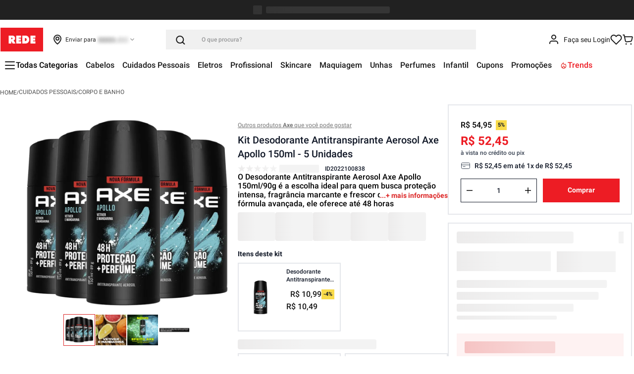

--- FILE ---
content_type: text/html; charset=utf-8
request_url: https://www.google.com/recaptcha/enterprise/anchor?ar=1&k=6LdV7CIpAAAAAPUrHXWlFArQ5hSiNQJk6Ja-vcYM&co=aHR0cHM6Ly93d3cubG9qYXNyZWRlLmNvbS5icjo0NDM.&hl=pt-BR&v=PoyoqOPhxBO7pBk68S4YbpHZ&size=invisible&anchor-ms=20000&execute-ms=30000&cb=4a4m8ln0wk09
body_size: 48791
content:
<!DOCTYPE HTML><html dir="ltr" lang="pt-BR"><head><meta http-equiv="Content-Type" content="text/html; charset=UTF-8">
<meta http-equiv="X-UA-Compatible" content="IE=edge">
<title>reCAPTCHA</title>
<style type="text/css">
/* cyrillic-ext */
@font-face {
  font-family: 'Roboto';
  font-style: normal;
  font-weight: 400;
  font-stretch: 100%;
  src: url(//fonts.gstatic.com/s/roboto/v48/KFO7CnqEu92Fr1ME7kSn66aGLdTylUAMa3GUBHMdazTgWw.woff2) format('woff2');
  unicode-range: U+0460-052F, U+1C80-1C8A, U+20B4, U+2DE0-2DFF, U+A640-A69F, U+FE2E-FE2F;
}
/* cyrillic */
@font-face {
  font-family: 'Roboto';
  font-style: normal;
  font-weight: 400;
  font-stretch: 100%;
  src: url(//fonts.gstatic.com/s/roboto/v48/KFO7CnqEu92Fr1ME7kSn66aGLdTylUAMa3iUBHMdazTgWw.woff2) format('woff2');
  unicode-range: U+0301, U+0400-045F, U+0490-0491, U+04B0-04B1, U+2116;
}
/* greek-ext */
@font-face {
  font-family: 'Roboto';
  font-style: normal;
  font-weight: 400;
  font-stretch: 100%;
  src: url(//fonts.gstatic.com/s/roboto/v48/KFO7CnqEu92Fr1ME7kSn66aGLdTylUAMa3CUBHMdazTgWw.woff2) format('woff2');
  unicode-range: U+1F00-1FFF;
}
/* greek */
@font-face {
  font-family: 'Roboto';
  font-style: normal;
  font-weight: 400;
  font-stretch: 100%;
  src: url(//fonts.gstatic.com/s/roboto/v48/KFO7CnqEu92Fr1ME7kSn66aGLdTylUAMa3-UBHMdazTgWw.woff2) format('woff2');
  unicode-range: U+0370-0377, U+037A-037F, U+0384-038A, U+038C, U+038E-03A1, U+03A3-03FF;
}
/* math */
@font-face {
  font-family: 'Roboto';
  font-style: normal;
  font-weight: 400;
  font-stretch: 100%;
  src: url(//fonts.gstatic.com/s/roboto/v48/KFO7CnqEu92Fr1ME7kSn66aGLdTylUAMawCUBHMdazTgWw.woff2) format('woff2');
  unicode-range: U+0302-0303, U+0305, U+0307-0308, U+0310, U+0312, U+0315, U+031A, U+0326-0327, U+032C, U+032F-0330, U+0332-0333, U+0338, U+033A, U+0346, U+034D, U+0391-03A1, U+03A3-03A9, U+03B1-03C9, U+03D1, U+03D5-03D6, U+03F0-03F1, U+03F4-03F5, U+2016-2017, U+2034-2038, U+203C, U+2040, U+2043, U+2047, U+2050, U+2057, U+205F, U+2070-2071, U+2074-208E, U+2090-209C, U+20D0-20DC, U+20E1, U+20E5-20EF, U+2100-2112, U+2114-2115, U+2117-2121, U+2123-214F, U+2190, U+2192, U+2194-21AE, U+21B0-21E5, U+21F1-21F2, U+21F4-2211, U+2213-2214, U+2216-22FF, U+2308-230B, U+2310, U+2319, U+231C-2321, U+2336-237A, U+237C, U+2395, U+239B-23B7, U+23D0, U+23DC-23E1, U+2474-2475, U+25AF, U+25B3, U+25B7, U+25BD, U+25C1, U+25CA, U+25CC, U+25FB, U+266D-266F, U+27C0-27FF, U+2900-2AFF, U+2B0E-2B11, U+2B30-2B4C, U+2BFE, U+3030, U+FF5B, U+FF5D, U+1D400-1D7FF, U+1EE00-1EEFF;
}
/* symbols */
@font-face {
  font-family: 'Roboto';
  font-style: normal;
  font-weight: 400;
  font-stretch: 100%;
  src: url(//fonts.gstatic.com/s/roboto/v48/KFO7CnqEu92Fr1ME7kSn66aGLdTylUAMaxKUBHMdazTgWw.woff2) format('woff2');
  unicode-range: U+0001-000C, U+000E-001F, U+007F-009F, U+20DD-20E0, U+20E2-20E4, U+2150-218F, U+2190, U+2192, U+2194-2199, U+21AF, U+21E6-21F0, U+21F3, U+2218-2219, U+2299, U+22C4-22C6, U+2300-243F, U+2440-244A, U+2460-24FF, U+25A0-27BF, U+2800-28FF, U+2921-2922, U+2981, U+29BF, U+29EB, U+2B00-2BFF, U+4DC0-4DFF, U+FFF9-FFFB, U+10140-1018E, U+10190-1019C, U+101A0, U+101D0-101FD, U+102E0-102FB, U+10E60-10E7E, U+1D2C0-1D2D3, U+1D2E0-1D37F, U+1F000-1F0FF, U+1F100-1F1AD, U+1F1E6-1F1FF, U+1F30D-1F30F, U+1F315, U+1F31C, U+1F31E, U+1F320-1F32C, U+1F336, U+1F378, U+1F37D, U+1F382, U+1F393-1F39F, U+1F3A7-1F3A8, U+1F3AC-1F3AF, U+1F3C2, U+1F3C4-1F3C6, U+1F3CA-1F3CE, U+1F3D4-1F3E0, U+1F3ED, U+1F3F1-1F3F3, U+1F3F5-1F3F7, U+1F408, U+1F415, U+1F41F, U+1F426, U+1F43F, U+1F441-1F442, U+1F444, U+1F446-1F449, U+1F44C-1F44E, U+1F453, U+1F46A, U+1F47D, U+1F4A3, U+1F4B0, U+1F4B3, U+1F4B9, U+1F4BB, U+1F4BF, U+1F4C8-1F4CB, U+1F4D6, U+1F4DA, U+1F4DF, U+1F4E3-1F4E6, U+1F4EA-1F4ED, U+1F4F7, U+1F4F9-1F4FB, U+1F4FD-1F4FE, U+1F503, U+1F507-1F50B, U+1F50D, U+1F512-1F513, U+1F53E-1F54A, U+1F54F-1F5FA, U+1F610, U+1F650-1F67F, U+1F687, U+1F68D, U+1F691, U+1F694, U+1F698, U+1F6AD, U+1F6B2, U+1F6B9-1F6BA, U+1F6BC, U+1F6C6-1F6CF, U+1F6D3-1F6D7, U+1F6E0-1F6EA, U+1F6F0-1F6F3, U+1F6F7-1F6FC, U+1F700-1F7FF, U+1F800-1F80B, U+1F810-1F847, U+1F850-1F859, U+1F860-1F887, U+1F890-1F8AD, U+1F8B0-1F8BB, U+1F8C0-1F8C1, U+1F900-1F90B, U+1F93B, U+1F946, U+1F984, U+1F996, U+1F9E9, U+1FA00-1FA6F, U+1FA70-1FA7C, U+1FA80-1FA89, U+1FA8F-1FAC6, U+1FACE-1FADC, U+1FADF-1FAE9, U+1FAF0-1FAF8, U+1FB00-1FBFF;
}
/* vietnamese */
@font-face {
  font-family: 'Roboto';
  font-style: normal;
  font-weight: 400;
  font-stretch: 100%;
  src: url(//fonts.gstatic.com/s/roboto/v48/KFO7CnqEu92Fr1ME7kSn66aGLdTylUAMa3OUBHMdazTgWw.woff2) format('woff2');
  unicode-range: U+0102-0103, U+0110-0111, U+0128-0129, U+0168-0169, U+01A0-01A1, U+01AF-01B0, U+0300-0301, U+0303-0304, U+0308-0309, U+0323, U+0329, U+1EA0-1EF9, U+20AB;
}
/* latin-ext */
@font-face {
  font-family: 'Roboto';
  font-style: normal;
  font-weight: 400;
  font-stretch: 100%;
  src: url(//fonts.gstatic.com/s/roboto/v48/KFO7CnqEu92Fr1ME7kSn66aGLdTylUAMa3KUBHMdazTgWw.woff2) format('woff2');
  unicode-range: U+0100-02BA, U+02BD-02C5, U+02C7-02CC, U+02CE-02D7, U+02DD-02FF, U+0304, U+0308, U+0329, U+1D00-1DBF, U+1E00-1E9F, U+1EF2-1EFF, U+2020, U+20A0-20AB, U+20AD-20C0, U+2113, U+2C60-2C7F, U+A720-A7FF;
}
/* latin */
@font-face {
  font-family: 'Roboto';
  font-style: normal;
  font-weight: 400;
  font-stretch: 100%;
  src: url(//fonts.gstatic.com/s/roboto/v48/KFO7CnqEu92Fr1ME7kSn66aGLdTylUAMa3yUBHMdazQ.woff2) format('woff2');
  unicode-range: U+0000-00FF, U+0131, U+0152-0153, U+02BB-02BC, U+02C6, U+02DA, U+02DC, U+0304, U+0308, U+0329, U+2000-206F, U+20AC, U+2122, U+2191, U+2193, U+2212, U+2215, U+FEFF, U+FFFD;
}
/* cyrillic-ext */
@font-face {
  font-family: 'Roboto';
  font-style: normal;
  font-weight: 500;
  font-stretch: 100%;
  src: url(//fonts.gstatic.com/s/roboto/v48/KFO7CnqEu92Fr1ME7kSn66aGLdTylUAMa3GUBHMdazTgWw.woff2) format('woff2');
  unicode-range: U+0460-052F, U+1C80-1C8A, U+20B4, U+2DE0-2DFF, U+A640-A69F, U+FE2E-FE2F;
}
/* cyrillic */
@font-face {
  font-family: 'Roboto';
  font-style: normal;
  font-weight: 500;
  font-stretch: 100%;
  src: url(//fonts.gstatic.com/s/roboto/v48/KFO7CnqEu92Fr1ME7kSn66aGLdTylUAMa3iUBHMdazTgWw.woff2) format('woff2');
  unicode-range: U+0301, U+0400-045F, U+0490-0491, U+04B0-04B1, U+2116;
}
/* greek-ext */
@font-face {
  font-family: 'Roboto';
  font-style: normal;
  font-weight: 500;
  font-stretch: 100%;
  src: url(//fonts.gstatic.com/s/roboto/v48/KFO7CnqEu92Fr1ME7kSn66aGLdTylUAMa3CUBHMdazTgWw.woff2) format('woff2');
  unicode-range: U+1F00-1FFF;
}
/* greek */
@font-face {
  font-family: 'Roboto';
  font-style: normal;
  font-weight: 500;
  font-stretch: 100%;
  src: url(//fonts.gstatic.com/s/roboto/v48/KFO7CnqEu92Fr1ME7kSn66aGLdTylUAMa3-UBHMdazTgWw.woff2) format('woff2');
  unicode-range: U+0370-0377, U+037A-037F, U+0384-038A, U+038C, U+038E-03A1, U+03A3-03FF;
}
/* math */
@font-face {
  font-family: 'Roboto';
  font-style: normal;
  font-weight: 500;
  font-stretch: 100%;
  src: url(//fonts.gstatic.com/s/roboto/v48/KFO7CnqEu92Fr1ME7kSn66aGLdTylUAMawCUBHMdazTgWw.woff2) format('woff2');
  unicode-range: U+0302-0303, U+0305, U+0307-0308, U+0310, U+0312, U+0315, U+031A, U+0326-0327, U+032C, U+032F-0330, U+0332-0333, U+0338, U+033A, U+0346, U+034D, U+0391-03A1, U+03A3-03A9, U+03B1-03C9, U+03D1, U+03D5-03D6, U+03F0-03F1, U+03F4-03F5, U+2016-2017, U+2034-2038, U+203C, U+2040, U+2043, U+2047, U+2050, U+2057, U+205F, U+2070-2071, U+2074-208E, U+2090-209C, U+20D0-20DC, U+20E1, U+20E5-20EF, U+2100-2112, U+2114-2115, U+2117-2121, U+2123-214F, U+2190, U+2192, U+2194-21AE, U+21B0-21E5, U+21F1-21F2, U+21F4-2211, U+2213-2214, U+2216-22FF, U+2308-230B, U+2310, U+2319, U+231C-2321, U+2336-237A, U+237C, U+2395, U+239B-23B7, U+23D0, U+23DC-23E1, U+2474-2475, U+25AF, U+25B3, U+25B7, U+25BD, U+25C1, U+25CA, U+25CC, U+25FB, U+266D-266F, U+27C0-27FF, U+2900-2AFF, U+2B0E-2B11, U+2B30-2B4C, U+2BFE, U+3030, U+FF5B, U+FF5D, U+1D400-1D7FF, U+1EE00-1EEFF;
}
/* symbols */
@font-face {
  font-family: 'Roboto';
  font-style: normal;
  font-weight: 500;
  font-stretch: 100%;
  src: url(//fonts.gstatic.com/s/roboto/v48/KFO7CnqEu92Fr1ME7kSn66aGLdTylUAMaxKUBHMdazTgWw.woff2) format('woff2');
  unicode-range: U+0001-000C, U+000E-001F, U+007F-009F, U+20DD-20E0, U+20E2-20E4, U+2150-218F, U+2190, U+2192, U+2194-2199, U+21AF, U+21E6-21F0, U+21F3, U+2218-2219, U+2299, U+22C4-22C6, U+2300-243F, U+2440-244A, U+2460-24FF, U+25A0-27BF, U+2800-28FF, U+2921-2922, U+2981, U+29BF, U+29EB, U+2B00-2BFF, U+4DC0-4DFF, U+FFF9-FFFB, U+10140-1018E, U+10190-1019C, U+101A0, U+101D0-101FD, U+102E0-102FB, U+10E60-10E7E, U+1D2C0-1D2D3, U+1D2E0-1D37F, U+1F000-1F0FF, U+1F100-1F1AD, U+1F1E6-1F1FF, U+1F30D-1F30F, U+1F315, U+1F31C, U+1F31E, U+1F320-1F32C, U+1F336, U+1F378, U+1F37D, U+1F382, U+1F393-1F39F, U+1F3A7-1F3A8, U+1F3AC-1F3AF, U+1F3C2, U+1F3C4-1F3C6, U+1F3CA-1F3CE, U+1F3D4-1F3E0, U+1F3ED, U+1F3F1-1F3F3, U+1F3F5-1F3F7, U+1F408, U+1F415, U+1F41F, U+1F426, U+1F43F, U+1F441-1F442, U+1F444, U+1F446-1F449, U+1F44C-1F44E, U+1F453, U+1F46A, U+1F47D, U+1F4A3, U+1F4B0, U+1F4B3, U+1F4B9, U+1F4BB, U+1F4BF, U+1F4C8-1F4CB, U+1F4D6, U+1F4DA, U+1F4DF, U+1F4E3-1F4E6, U+1F4EA-1F4ED, U+1F4F7, U+1F4F9-1F4FB, U+1F4FD-1F4FE, U+1F503, U+1F507-1F50B, U+1F50D, U+1F512-1F513, U+1F53E-1F54A, U+1F54F-1F5FA, U+1F610, U+1F650-1F67F, U+1F687, U+1F68D, U+1F691, U+1F694, U+1F698, U+1F6AD, U+1F6B2, U+1F6B9-1F6BA, U+1F6BC, U+1F6C6-1F6CF, U+1F6D3-1F6D7, U+1F6E0-1F6EA, U+1F6F0-1F6F3, U+1F6F7-1F6FC, U+1F700-1F7FF, U+1F800-1F80B, U+1F810-1F847, U+1F850-1F859, U+1F860-1F887, U+1F890-1F8AD, U+1F8B0-1F8BB, U+1F8C0-1F8C1, U+1F900-1F90B, U+1F93B, U+1F946, U+1F984, U+1F996, U+1F9E9, U+1FA00-1FA6F, U+1FA70-1FA7C, U+1FA80-1FA89, U+1FA8F-1FAC6, U+1FACE-1FADC, U+1FADF-1FAE9, U+1FAF0-1FAF8, U+1FB00-1FBFF;
}
/* vietnamese */
@font-face {
  font-family: 'Roboto';
  font-style: normal;
  font-weight: 500;
  font-stretch: 100%;
  src: url(//fonts.gstatic.com/s/roboto/v48/KFO7CnqEu92Fr1ME7kSn66aGLdTylUAMa3OUBHMdazTgWw.woff2) format('woff2');
  unicode-range: U+0102-0103, U+0110-0111, U+0128-0129, U+0168-0169, U+01A0-01A1, U+01AF-01B0, U+0300-0301, U+0303-0304, U+0308-0309, U+0323, U+0329, U+1EA0-1EF9, U+20AB;
}
/* latin-ext */
@font-face {
  font-family: 'Roboto';
  font-style: normal;
  font-weight: 500;
  font-stretch: 100%;
  src: url(//fonts.gstatic.com/s/roboto/v48/KFO7CnqEu92Fr1ME7kSn66aGLdTylUAMa3KUBHMdazTgWw.woff2) format('woff2');
  unicode-range: U+0100-02BA, U+02BD-02C5, U+02C7-02CC, U+02CE-02D7, U+02DD-02FF, U+0304, U+0308, U+0329, U+1D00-1DBF, U+1E00-1E9F, U+1EF2-1EFF, U+2020, U+20A0-20AB, U+20AD-20C0, U+2113, U+2C60-2C7F, U+A720-A7FF;
}
/* latin */
@font-face {
  font-family: 'Roboto';
  font-style: normal;
  font-weight: 500;
  font-stretch: 100%;
  src: url(//fonts.gstatic.com/s/roboto/v48/KFO7CnqEu92Fr1ME7kSn66aGLdTylUAMa3yUBHMdazQ.woff2) format('woff2');
  unicode-range: U+0000-00FF, U+0131, U+0152-0153, U+02BB-02BC, U+02C6, U+02DA, U+02DC, U+0304, U+0308, U+0329, U+2000-206F, U+20AC, U+2122, U+2191, U+2193, U+2212, U+2215, U+FEFF, U+FFFD;
}
/* cyrillic-ext */
@font-face {
  font-family: 'Roboto';
  font-style: normal;
  font-weight: 900;
  font-stretch: 100%;
  src: url(//fonts.gstatic.com/s/roboto/v48/KFO7CnqEu92Fr1ME7kSn66aGLdTylUAMa3GUBHMdazTgWw.woff2) format('woff2');
  unicode-range: U+0460-052F, U+1C80-1C8A, U+20B4, U+2DE0-2DFF, U+A640-A69F, U+FE2E-FE2F;
}
/* cyrillic */
@font-face {
  font-family: 'Roboto';
  font-style: normal;
  font-weight: 900;
  font-stretch: 100%;
  src: url(//fonts.gstatic.com/s/roboto/v48/KFO7CnqEu92Fr1ME7kSn66aGLdTylUAMa3iUBHMdazTgWw.woff2) format('woff2');
  unicode-range: U+0301, U+0400-045F, U+0490-0491, U+04B0-04B1, U+2116;
}
/* greek-ext */
@font-face {
  font-family: 'Roboto';
  font-style: normal;
  font-weight: 900;
  font-stretch: 100%;
  src: url(//fonts.gstatic.com/s/roboto/v48/KFO7CnqEu92Fr1ME7kSn66aGLdTylUAMa3CUBHMdazTgWw.woff2) format('woff2');
  unicode-range: U+1F00-1FFF;
}
/* greek */
@font-face {
  font-family: 'Roboto';
  font-style: normal;
  font-weight: 900;
  font-stretch: 100%;
  src: url(//fonts.gstatic.com/s/roboto/v48/KFO7CnqEu92Fr1ME7kSn66aGLdTylUAMa3-UBHMdazTgWw.woff2) format('woff2');
  unicode-range: U+0370-0377, U+037A-037F, U+0384-038A, U+038C, U+038E-03A1, U+03A3-03FF;
}
/* math */
@font-face {
  font-family: 'Roboto';
  font-style: normal;
  font-weight: 900;
  font-stretch: 100%;
  src: url(//fonts.gstatic.com/s/roboto/v48/KFO7CnqEu92Fr1ME7kSn66aGLdTylUAMawCUBHMdazTgWw.woff2) format('woff2');
  unicode-range: U+0302-0303, U+0305, U+0307-0308, U+0310, U+0312, U+0315, U+031A, U+0326-0327, U+032C, U+032F-0330, U+0332-0333, U+0338, U+033A, U+0346, U+034D, U+0391-03A1, U+03A3-03A9, U+03B1-03C9, U+03D1, U+03D5-03D6, U+03F0-03F1, U+03F4-03F5, U+2016-2017, U+2034-2038, U+203C, U+2040, U+2043, U+2047, U+2050, U+2057, U+205F, U+2070-2071, U+2074-208E, U+2090-209C, U+20D0-20DC, U+20E1, U+20E5-20EF, U+2100-2112, U+2114-2115, U+2117-2121, U+2123-214F, U+2190, U+2192, U+2194-21AE, U+21B0-21E5, U+21F1-21F2, U+21F4-2211, U+2213-2214, U+2216-22FF, U+2308-230B, U+2310, U+2319, U+231C-2321, U+2336-237A, U+237C, U+2395, U+239B-23B7, U+23D0, U+23DC-23E1, U+2474-2475, U+25AF, U+25B3, U+25B7, U+25BD, U+25C1, U+25CA, U+25CC, U+25FB, U+266D-266F, U+27C0-27FF, U+2900-2AFF, U+2B0E-2B11, U+2B30-2B4C, U+2BFE, U+3030, U+FF5B, U+FF5D, U+1D400-1D7FF, U+1EE00-1EEFF;
}
/* symbols */
@font-face {
  font-family: 'Roboto';
  font-style: normal;
  font-weight: 900;
  font-stretch: 100%;
  src: url(//fonts.gstatic.com/s/roboto/v48/KFO7CnqEu92Fr1ME7kSn66aGLdTylUAMaxKUBHMdazTgWw.woff2) format('woff2');
  unicode-range: U+0001-000C, U+000E-001F, U+007F-009F, U+20DD-20E0, U+20E2-20E4, U+2150-218F, U+2190, U+2192, U+2194-2199, U+21AF, U+21E6-21F0, U+21F3, U+2218-2219, U+2299, U+22C4-22C6, U+2300-243F, U+2440-244A, U+2460-24FF, U+25A0-27BF, U+2800-28FF, U+2921-2922, U+2981, U+29BF, U+29EB, U+2B00-2BFF, U+4DC0-4DFF, U+FFF9-FFFB, U+10140-1018E, U+10190-1019C, U+101A0, U+101D0-101FD, U+102E0-102FB, U+10E60-10E7E, U+1D2C0-1D2D3, U+1D2E0-1D37F, U+1F000-1F0FF, U+1F100-1F1AD, U+1F1E6-1F1FF, U+1F30D-1F30F, U+1F315, U+1F31C, U+1F31E, U+1F320-1F32C, U+1F336, U+1F378, U+1F37D, U+1F382, U+1F393-1F39F, U+1F3A7-1F3A8, U+1F3AC-1F3AF, U+1F3C2, U+1F3C4-1F3C6, U+1F3CA-1F3CE, U+1F3D4-1F3E0, U+1F3ED, U+1F3F1-1F3F3, U+1F3F5-1F3F7, U+1F408, U+1F415, U+1F41F, U+1F426, U+1F43F, U+1F441-1F442, U+1F444, U+1F446-1F449, U+1F44C-1F44E, U+1F453, U+1F46A, U+1F47D, U+1F4A3, U+1F4B0, U+1F4B3, U+1F4B9, U+1F4BB, U+1F4BF, U+1F4C8-1F4CB, U+1F4D6, U+1F4DA, U+1F4DF, U+1F4E3-1F4E6, U+1F4EA-1F4ED, U+1F4F7, U+1F4F9-1F4FB, U+1F4FD-1F4FE, U+1F503, U+1F507-1F50B, U+1F50D, U+1F512-1F513, U+1F53E-1F54A, U+1F54F-1F5FA, U+1F610, U+1F650-1F67F, U+1F687, U+1F68D, U+1F691, U+1F694, U+1F698, U+1F6AD, U+1F6B2, U+1F6B9-1F6BA, U+1F6BC, U+1F6C6-1F6CF, U+1F6D3-1F6D7, U+1F6E0-1F6EA, U+1F6F0-1F6F3, U+1F6F7-1F6FC, U+1F700-1F7FF, U+1F800-1F80B, U+1F810-1F847, U+1F850-1F859, U+1F860-1F887, U+1F890-1F8AD, U+1F8B0-1F8BB, U+1F8C0-1F8C1, U+1F900-1F90B, U+1F93B, U+1F946, U+1F984, U+1F996, U+1F9E9, U+1FA00-1FA6F, U+1FA70-1FA7C, U+1FA80-1FA89, U+1FA8F-1FAC6, U+1FACE-1FADC, U+1FADF-1FAE9, U+1FAF0-1FAF8, U+1FB00-1FBFF;
}
/* vietnamese */
@font-face {
  font-family: 'Roboto';
  font-style: normal;
  font-weight: 900;
  font-stretch: 100%;
  src: url(//fonts.gstatic.com/s/roboto/v48/KFO7CnqEu92Fr1ME7kSn66aGLdTylUAMa3OUBHMdazTgWw.woff2) format('woff2');
  unicode-range: U+0102-0103, U+0110-0111, U+0128-0129, U+0168-0169, U+01A0-01A1, U+01AF-01B0, U+0300-0301, U+0303-0304, U+0308-0309, U+0323, U+0329, U+1EA0-1EF9, U+20AB;
}
/* latin-ext */
@font-face {
  font-family: 'Roboto';
  font-style: normal;
  font-weight: 900;
  font-stretch: 100%;
  src: url(//fonts.gstatic.com/s/roboto/v48/KFO7CnqEu92Fr1ME7kSn66aGLdTylUAMa3KUBHMdazTgWw.woff2) format('woff2');
  unicode-range: U+0100-02BA, U+02BD-02C5, U+02C7-02CC, U+02CE-02D7, U+02DD-02FF, U+0304, U+0308, U+0329, U+1D00-1DBF, U+1E00-1E9F, U+1EF2-1EFF, U+2020, U+20A0-20AB, U+20AD-20C0, U+2113, U+2C60-2C7F, U+A720-A7FF;
}
/* latin */
@font-face {
  font-family: 'Roboto';
  font-style: normal;
  font-weight: 900;
  font-stretch: 100%;
  src: url(//fonts.gstatic.com/s/roboto/v48/KFO7CnqEu92Fr1ME7kSn66aGLdTylUAMa3yUBHMdazQ.woff2) format('woff2');
  unicode-range: U+0000-00FF, U+0131, U+0152-0153, U+02BB-02BC, U+02C6, U+02DA, U+02DC, U+0304, U+0308, U+0329, U+2000-206F, U+20AC, U+2122, U+2191, U+2193, U+2212, U+2215, U+FEFF, U+FFFD;
}

</style>
<link rel="stylesheet" type="text/css" href="https://www.gstatic.com/recaptcha/releases/PoyoqOPhxBO7pBk68S4YbpHZ/styles__ltr.css">
<script nonce="2BfxG_LgYhIfHdPepDQ4-A" type="text/javascript">window['__recaptcha_api'] = 'https://www.google.com/recaptcha/enterprise/';</script>
<script type="text/javascript" src="https://www.gstatic.com/recaptcha/releases/PoyoqOPhxBO7pBk68S4YbpHZ/recaptcha__pt_br.js" nonce="2BfxG_LgYhIfHdPepDQ4-A">
      
    </script></head>
<body><div id="rc-anchor-alert" class="rc-anchor-alert"></div>
<input type="hidden" id="recaptcha-token" value="[base64]">
<script type="text/javascript" nonce="2BfxG_LgYhIfHdPepDQ4-A">
      recaptcha.anchor.Main.init("[\x22ainput\x22,[\x22bgdata\x22,\x22\x22,\[base64]/[base64]/[base64]/[base64]/[base64]/UltsKytdPUU6KEU8MjA0OD9SW2wrK109RT4+NnwxOTI6KChFJjY0NTEyKT09NTUyOTYmJk0rMTxjLmxlbmd0aCYmKGMuY2hhckNvZGVBdChNKzEpJjY0NTEyKT09NTYzMjA/[base64]/[base64]/[base64]/[base64]/[base64]/[base64]/[base64]\x22,\[base64]\\u003d\x22,\x22w4hYwpIiw6ErwrDDiBHDjCfDjMOOwozCpWovwq7DuMOwM0R/woXDgmTClyfDoE/[base64]/DqyDCmivDs1BCYmhyAMK4fTvCswLDi0LDh8OVCMOdMMO9wokCS17Dh8OQw5jDqcKNP8KrwrZkw5jDg0jCgihCOEp+wqjDosO+w7PCmsKLwooCw4dgKsKHBlfCjsK0w7o6wpPCu3bCiX88w5PDkkV/ZsKww77ClV9DwrorIMKjw69XPCN4eAdORMKAfXEXbMOpwpAHXmttw4pUwrLDsMKGRsOqw4DDoTPDhsKVI8KzwrEbYsK3w55LwqY1ZcOJW8OjUW/CrXjDilXCr8KFeMOcwoBYZMK6w4skU8OvJcO5XSrDmMO4HzDCvhXDscKRZTjChi9PwrsawoLCu8OoJQzDt8K4w5tww5vCpW3DsAHCkcK6KzA9TcK3ZMKgwrPDqMK3ZsO0ejxDHCsuwqzCsWLCu8O1wqnCu8OZfcK7By/ChQd3wpzCkcOfwqfDjMKEBTrCpWMpwp7CicKjw7l4QS/CgCISw7xmwrXDuhx7MMOoQA3Du8KmwqxjeylgdcKdwqMLw4/[base64]/[base64]/Ax7DlMO5w5zDmjrDicOsDU7DqcKMwoREw5s4WRdqSyfDlsO9PcONd1R4OMORw6NlwrTDvgDDr1cnwqDDqMOzH8KRCGfDuBlEw71qwoTDqsK3fm/[base64]/Ch0d9Uk7DkMOpwoDCiMOWIcKvw5wVwr3DgRgHw5HCoEkEfcKqw4PCiMK7AcKswqoGwrTDpsOJfsK3wpjCjh/DgMOZFWlDEQhpw5zCky3Cg8KGwohAw7XDm8KKwpXCgcKaw7M1OiI2wrgZwrx+HFksScKaFGDCqyFhBcO2wo4vw4Ztwp3CtyrCuMKXP1/DucKVwpliw58BOMOawozCk19xK8K8wqJ1XHvCjlJtwp3Dpw3DpcKtPMKkFMKvGMOYwrUUwrnCmcK2DsOcwq3CvsOQclkSwporwonDu8KCFsONwqQ6woLDucKvw6YAW0LDj8KoZcOzScODdm4Aw55TJCowwrPDl8K5wqBaR8K7IMOHDcKzwqLDl3nClnhfwoTDr8OUw7/DkiLCpkcgw4okbDfCqiFaF8OFw4pww53DhcKcSgYfQsOkC8OuwpjDsMK6w5HCs8OUDyfChMOyRcKUw4jDnT3Cv8KzI29Jwp08wpTDpsK+w48cFcKUR33DlcKnw6jChlzDpMOqV8OLwqJxLBggLV1zExJSwr/DmsKQclBkw5XCkTREwrRQU8K1w4bCscKTw5DCi0YDIyMPb21OGHZdw6PDkjhUPsKKw587w4XDpRV1ZsOVCMKTA8Kawq/DksOaWm9SSz/DnEEBJcOVQV/CjyUFwpjDi8OZRsKWw7DDtGHChMKpw7RuwrBaFsKKwqXDv8KYwrNKw7zDrsKXwqTDnRTCmQ7Ctm7CmsONw5fDjDrCuMO3wp7Dm8KSD2wjw4d2w5ZAacOzSQLDp8KxUhPDhMORL1bCvRDDjsKhJsOPQmIlwr/CmGYYw5ouwrE6wovCnhHDtsKbPMKaw60TYD0XBsOvS8KHMULCklJxw7wybHNFw6LCl8KvRGbCjEPClcK8PWLDlMO9TBVUIMKww7zCqgFww5zDq8Kuw4bCm3ElecO5SSsxSiE8w7oCTVZxS8KEw7lkBWZuA0HDs8Kzw5HCrMKCw51WVjoAwpTCvArClj/Dh8O9wp8VPcOTJFxGw61QGsKNwq4dNMOLw7sbwp7Dsn/[base64]/[base64]/CkMObWcKTZCsWwrwNKsOPwqluDMO/[base64]/DlnQCfkLDlMK1w40rIsOXwqEPw79PwrBqw47DjcOResKEwr07wrkyQ8OrJsKaw5LDocKoF1FUw5DCj1gAamtdR8KtKh1ewqbDvnLChgRHbMKxYsO7QgjCj23Dt8OAw5XCjsOLwronLn/[base64]/DmwBMwrwAcsKKZ8OTNMK8wpoUCVRsw73Dl8KsCMKCw77Cs8O/RkgUR8Klw6PDocKzw5bCgcKAMxzCisObw5/CllTDnQPCkQgHczvDm8KKwqA7AsO/w5J+PcKJasOtw7R9YF7CnyjCn2vDj2rDucOwKSvDvCgBw7DDtDTCk8ObIVJFwobCvMOCwr8vwrBtGXx6cgRUA8KQw6Fww4EYw6zCoyRqw64Bw4RmwoQgwqHCocKXNsOrGVltAMKpwrhRHcOHw6rDgMKFw5pSGcOLw7dvDWVZUsO4ZUnCt8OtwrVqw4Z/w5PDoMOnXMK2blrDvsK9wrciL8OhfSQfOsKDRhMiF2VrSsKRTULCvg3Dmhx9Ck3CjXcxwrMmwpUjw4zCksKWwq7Cu8O4PsKwNnPDn0jDtFkENMKcTsKLdjVUw47DrzVEW8Kyw5VBwpASwo9Pwp4Ww7/[base64]/DkMKtFg/Dhltkwr7DucK2wrBQHUjDrsKMasKRLMOwwo85GjfCncKbMwfCu8KpWE57UsOiwoXCshTClcK9w6LCmibDkz8Bw5HDvcK5T8KUw7TCv8Kgw7HCoB/[base64]/[base64]/Dh8KYeMOOw5/Cp28KGMKUw59PbsOAQh9ZQcOmw6Q2w6FCw7PDrCYMwrrDhytOT3l4HMOwMXUHGlfCoFpOCUxZGCdNbGDDtW/Dt1DCqBjCjMKSDQbDhhvDpV5Bw6/Du1oVwpk/wp/[base64]/DssKjwp5ow7ZZwp8vw5hWVcKEAH/CjMOtOFYTNMKTw5B0WU4Gw58mwobDr09jKMKOwpYkw4l6bcOOXsOUwr/Dt8KSXVTCnwzCnnbDm8OLMcKIwq8ZHAbCgB/CvsO/wobCrMKow7bCrS3CqMOUwrvDpcO1woTCjcO1EcKxdhUdGj3Ds8OTw6TDkBpEQjgBK8OCeEc9wrnCgSLChcOPwobDs8O+w7/[base64]/JcKsScKtwo7DgsOOwrJmSxkDcG5DMMKUw5zDkcK1wpbCvMOXwogdwr9MDzFeURXDjy8iw49xFcKywoPDmjLDo8OAA0LCi8KIw6zCn8OVJ8OCwrvDtsOuw7DCmU3Chn8qwqvDjcOOwqEhw51rw4TCvcK/wqcJX8Kjb8OuX8Kaw5jDhX8jGUgBw7jDvwUUwrHDr8Orw45gb8Oew40DwpLCl8K6wqYRw70/Pl9VFsOVwrRZwoM+H0zDtcKoDyESw40qIE7CjsOnw5JMf8KawrXDl2o7wphVw6jClW7Do298wp/DmBwuM0FuHCxYXMKMwoxWwoI0bcORwpMiwqdkbAHDmMKIw4RfwphUAMOow4/[base64]/[base64]/w70vw4jDgMKIwqXCoMO/BwvCucOxRhQaw61WwpNqwoxYw6AAOm54wpXDjMOXw7jCmMKfwpdod0t8wqtSfUzCtcOFwq/CqsKKwrEGw5I1X1ZXKHdwZER6w4NOwrXClMKdwo7CrVbDlMKyw4HDlHV8w5Zjw6x2w7XDvCDDncKsw4rCnMOgw77CkRwnUcKGbMKcw6d7UsKVwpzDk8OpFsOgZsKdwonDh1d3w6hPw6fDhcOcdcOvJz/DnsOcwqBLw7/DsMKjw4fDtFQxw5/[base64]/[base64]/ChihwBSrDvyrCvMOAw5/DkAnChhHCqMKAahbDrj3Dk3vDnQDDih3DqcOCwoZFNcKFbC7CtktSXybCr8KKwpI3w60hPsOTwodBwoLCpcO/w40qw6rDgcKBw67DqEfDkw0cwp3DoivCrysPUB5PXWsjwr1MQcK+wpFfw7lnwrLDhCXDj2tqLCc9w5HCocOzAwgnwojDmcKww5vCucOqOS/DscKzTU7CrhjDt3TDlcOIw73CkQdUwrhgd0h2RMKfOUTCkEMiVDfDssKawrDCjcKeUxrCj8OBw6glesOGw7jDlsK+w7zCtsK0dMOfwpF/w4UowpDDj8KGwr3DvMKXwovDm8Kgwo7Cm09oX0HCrcO8f8K8B2xZwo9wwp3Dh8KRw4rDqzTCksKRwqnCggFQCWAUDnzColTChMO2w4l4wpYxV8KWw4/Cv8O8w4Nmw5l5w5kGwoJSwrgiJcKvBMK5I8O3UMKAw7coCcOucsO5wrrDkwbCpMOUNVzChMOCw7hlwo1GdWkJDiLDvG8QwpjDo8O0JkU3w5LDgw/DrABOLsKtaxxXRAJDF8KyaxQ5esOec8OWUn/CnMOjaXnCi8OswpRZJk3CscKtw6vDlF/CtD7DiUxKwqTCkcKyJsKZQsKmWh7DmcORSMKUw77CkAnCjwlowoTDtMKqw73Ck0rDhyfCgcONDcOGGkhONMKfw5TCgsOEwrk5w5vCpcOxJcO3w7wqw59EVyzDm8Kyw6A/Sh1IwpxDaDXCuybChDHCmxIKw6kTUsOywrzDvA5twoRqNyLCsS7CgsKtM0Nnw5gnTMK2wqUWUMKGw4A+Mn/CnkzDqj9XwpfDvsO7w5p9w5wuMj/Dj8KAw73CtxVrwpLCgAPCgsO1e3UBw79pDsKTw41zPMKWN8KaWMKnw6vDoMKMwps1E8K4w54OECXCtScwNGrDjBREZcKdPMK2IAkTw7FXw5rDjMOfHcOUw5XDk8OIUMOCcMOpBMKCwoTDjmLDjB4GADMawpvChcKTL8K4w5/Cq8KFKGMAS0FNNMOgEE3DiMOpd3nClVJ0B8KKwpTCu8OTw6ALJsKtHcOEw5YLw6IdOHfCtMOrwo3ChMKcYm0zw6w0woPCgsK0a8O5HsOFP8OYDMK/DyUGwpVjS3MPCTbCnFxQw7rDkg1gwolWEx5UYsOTB8KMw6EwBsKqL0Ezwqx0XsOqw5oyYsOAw790w6sALhvDr8Omw5x7OsK6w7NpHcOzRX/Cs1HCvWHCsF7CmzHCv3t9VMOTfcOjw4ElNxR6MMK8wrHCkRgUU8O3w4NCG8KRFcODwo9pwpN9wrdCw6XCtUvCjcORTcKgMsOGMw/DtcOywrp9U3DDky1Uw68awpHDp3UzwrE/TXYdXmnCuHMwBcKXOcKew7d0UsOGw5LCnsODwowQFw7CqMK+w7/Dv8KXAMKNKw5QME4GwoQXw7drw4t6wqjChjXCvMKVw5UCwp56JMKXHV7Cuw1Yw63CmsO7wp3Cl3HCgngQVsKRXcKfKMONT8KfJ23CgxIPGy0tdUrDuzl7wrTCv8OEQsKBw7QieMOkGMKiScK/[base64]/DmUvCryhRwqzCjhZDw7IKESI3NxjCi8Kbw6jDssKSwqcxQSfCkw0NwpErUMOWdMOgwojDjQEpdSnCsHvDtXMfw6Qzw6bDrjZ5bztANMKTw7Fzw499wrQ3w7vDpCXChgjCh8OJwozDtwt9MsKSwojDsT8IRMOew6rDncK/w47DqkXCm0NRVsO/KcKyO8KKw4DDqcKpJzxcwrLCp8Oafn4NN8KcJivCumEJwptFcl9wRsOSRF7DkW3CvcOwFMO1URHChn4AbsKuXsKow4vCqnprJMOuwqrCqsK8wqXDlwhBw7FuLMKLw4g7MzrDjUxzMVRpw7gIwoQ3b8O5NBl8MMKWc2LCkk5gTsKFw44Aw4nDrMOLUsKLw4bDpsKQwok/BRnCtsKywoTChF/[base64]/[base64]/[base64]/[base64]/TsKcw7V7eXRHJHxEfsOWcUDCuMOpe8OXw6HDpcOxKsOUw6I7wr7CgMKfw5Axw5cwYsO2Dis/w4loRMOlw45wwoUNwpjDoMKDwpvCuAjCg8KEZcK+PDNVTlgjZsKWb8Obw7hhw5TDmcKkwrbClMKaw7bCpChndgZhPycbJCZjw4vDksKeMcOpCDbCkzrClcOqwp/[base64]/CvDjCicK2w6jDtcKGJ8Odw4fDoMKFTwIHLMKzw4DDiRl8w6nCvW7DrMKiDwTDqkhFXUoew77CnwnCpcKCwpjDqUBwwq4kw5RVwogyah7DkSrDhcOWw6fDiMKhZsKKRHl6ThHDisKrMzzDjXBUwqLCgHBkw5YWBXh/Rid4wq3CosOOD1Umw5PCrlNEw5wvwrvCkcO7XQDDl8K8wr/ChmjDtTFfw47CnsKzUMKcwovCvcOzw4xSwrB7BcOiWsKrE8OFw5jCn8KAw5nDpWLCqyzDmMKqSsKcw5LCqMKBXMOMw7w5eBDCsjnDoEN0wpnCuRN8wrvCrsOjMsOLKMOVOXrCkUzCssK+McOVwocsw5/CocKQw5XDo1EyR8OpDk3DnG3Ct0DCrFLDiEk5wrcxE8Kfw5LDp8KKw7lAOW3DoA1FNFjDu8OWfsKcJhRww5YGc8OXbcOlwrjCu8ObLA/DpcKPwofDrypLwqXCg8OAT8OJUMKYRhzCh8Ozb8OFUSErw549wpDCvcOAOsOgGMOBworCoCbCpnQEw73DlBvDtSM4wovCpwAVwqJURlAGw7kBw7wNMU/[base64]/woDCj1XCvsOHDxHCssK6wo09UUTDjlrCsg/CpyDDuih3w5zDvUUGZiE+FcKTVAE3YQrCqMOUX1QAYMO7NsOqwrtfw7dMWMKNf3AtwpnDrcKvMDPDg8KaMsK2w5pSwr40RyNBwpPCgjjDpQdEw5lfw6QXd8O1wr9obS/CkMK1SX4Vw57DncKrw53Cl8OuwoDCsHPDtQjCsn/DhXHDkMKaR2/CsXUMLsKJw7JMwqzCr3nDncOUOFjDvRzCusOcHsKuIcKrwr/Ci0N6w6UlwrMVCMKuw4t4wrDDoE7Du8K0H3fCiyspI8O+MGHDniwfFmVlVMK1wr3CjsOpw5hyAn/ChcOsYyRMw5syOHbDpi3CoMK/Q8KTQsOKXsKew43CiBbDmXrCscKCw4dNw49mHMKbwqTCpCPDp1HDnl3DghLDkjrClRnDuB0CBVLDiiYZSQtdKMKnezvDg8OnwoTDosKew4NVw5o1w6jDkEzChkBua8KRHUgZXDrCpcOyIybDpMOvwpPDrG55Ih/[base64]/DiVUBw6zDhgRRw6DDiGQDNcKtKE8tPcKzcMKmPw/DrsK/[base64]/DlsKFZcOHwqgOGXHDjcKjX1zCl8KPKXxpUsOoFcK+GsKawpHCiMKew5BXUMOMHsOWw6QTLhzDhcKNLEfCjwNZwpsVw61FS1LCqmtHwrZSRybCsRzCo8ONw7UZw6VmDMK/CcKOWsOuacOXw5/DpcO5w7nCgmkCw4cMA3FfTy4yCcONQcKqCcKxe8OOYioOwrYSwrHCusKfEcOBQcOJwoNoNcOkwpJ6w6LCusOGwoJUw59Cw7fDnkZjYQ/ClMOMYcOtw6LDpcKOE8K7PMOlfkbDo8Kbw7PClBtUwpLDscO3E8O9w44qDsKkwozCsiIeLUYlwq8mRW/Dmk5Aw43CgMK6wq4OwoTDicKTwoTCt8KHFH3Ci3LCuB7Dh8Khw5h/acKffcKqwqh/YgnChXbCrE02wqZ7PDbCh8KBw6rDnjgWK2dowpFDwq1YwoZ7NC7Dp13DukJvwrt7w78pw7B/w4rDrHbDn8KswqTDjMKrcRw3w5DDhT7Cq8KPwqXCqg7Cr1N3e01mw4rDnlXDnD9QEcOSfMOQw6stBMOQw4nCqsKrE8OFMQtfDBokYMKfcsKLwoF3MHvCn8Ofwo8VWAkqw4AMUS7CqEPDiWl/w6nDuMKFHgnDkDszc8K2PMOdw7PDqggfw69Pw4TCqzV7D8OzwqnCg8KIwrTDuMK9w6xMPMK8w5hGwrvDjzJAdXsRFMKwwp/[base64]/CjcOawpHDpsOEw6zCkcKtPMOEwpfCsAvCmcKjwpMif8KuGnN1wpvCmsOowojCvQPDhEAJw53Cp2IXw5MZw7zCo8ODaAnCoMKbwoFnwpHDmEM/[base64]/DoMKjw63CkhzClyd/[base64]/[base64]/[base64]/[base64]/DicKSw40kwpVXEMOweRbDumTCtsO2w65LZ3/DjcOcwpg+bMODwqfDgMKjcsOhwpjChEwVwpTDlEtffsO1wrHCt8KNPsKZCsO3w5Aka8KGw45VIsOjwqHClh7CnMKOd2vCk8OqVsKhFcKEw4jDpMO/MRLDj8O5w4PCmsOiLMOhwonDhcOawop/w4k6UCUww5kfFmIaRGXDqmXDmcOQM8Kyf8Oww7k+KMOEFsK+w6oJwpvCksKUw6rDvw7CtMOufMKBPyhqe0LDt8OKFMKXwr/DscKtwphWw4bDghESKmfCtwsCZ3QAYVc1wrQTDsOiwrFKUQLCqDHDi8Ofw4JLw6NEAMKlDUjDhSkkX8KwXiEFw4/[base64]/[base64]/[base64]/DrFPDkQnCosKnBElFwrUqw73Cmz3CusORw4wRw41EM8OBwozDnMKCworClzIxwo3DksOIOjsxw5/CmCdUV2pww7nCkVM3F2nClxXCh03CmcO+woPCknLDs1PCgcKHKHVqwqLDk8K9wqDDsMO0CMKxwoE5GyfDtDJvwoDCtXN0VcKQRsKkWBvCnsOJJ8O6YcOQwqtqw63ClQ/ChMKMUcKgQ8Olw7wqMcOtw7F4wpzDncOqbnYAX8Oww4tvcMKNbkTDhcOLwrMXTcOXw4nCjjDCtwV4wpVzwqh0dcKhL8K5M1bChlZMJ8O/[base64]/[base64]/[base64]/Dh8OcZkfDqwUVwqVBwrHCnMOPwrl0bUHDt8ObCyF0IV5Qw4HDtG9ew4vCpsKxVMOdN1N/[base64]/dcK7w6Yjw7XCuMOAw71pHsKWAcO5YsO6w7JZw6x0w7sfw6zChQkow7bCh8Khwq9fbcKwLSTCj8K8WyLDiHTDvsOiw5rDghE0wqzCtcKASsOWTsOgwokga3Nlw6vDssO7wpYbSRLDjsKRwrHCu30tw5TCs8OhcHzDisOdFR7CqcOKcBbCmVMBwpbCmj/[base64]/CksK1w4VJdsOhwqfCpjzDmwDDi1R8dj3CgVYQSwAnwrlNU8OgSSAcdgTDlsOZw5pFw6ZUw5DDuAbDjn/DrsKSwpLCiMKawrMDD8O0V8OTK215FcKYw4bCtSJoNFTDiMKkQl/Cr8OSw7Uvw53CsxbCjWnCmW3Cm0/[base64]/DssKZwrXDk8KTLyDDkB5ywrFrYcKSwr3Cj39nwrp8BcK/NV1/[base64]/Ci1DCqzZ9HWvCtcOCw7zCmDbCoTtKXcKlw4RhJMKDwoIuw7bCtsOlGw11wqHCq3/[base64]/ClcK4w749woXDusKCwpDDkH/CsMOFw7HDiQfCi8K2w67CoMOFHF/DtMKEFsOKwpYhRsK0J8KfNsKJe2gqwrZte8OdAF3DnmjDmWbCvcOGeTXCqEDCr8Ojw4nDhRjDnsOrwr9NLHAFw7V/w4Eaw5PDh8K5ScOkGMKPeU7CrsKKUsKFVhN6w5bDtcO5woTCvcKfw6/Du8O2w59qwqvDtsOTVsK8acOSw7Acw7AHwooJU1vDmsKaMMO1w6w9w4tXwrIlAypEw7dkw6NnEMKLIWZLwrPDucObwq7DvMKdTwfDoBPDhgrDsXvCu8KlFsOeEw/[base64]/wrjCgQ7Cuy5/JnksbwMkMMKMwog3Yw/DrMOywokLw507WsOMWsK0CC8UCsOMw50BwopYwoDDvsO2asKQS2TDgcOBdsKawrfClGdnw5TDqWTCnxvCh8K+w43DicOFwowDw4wgVgc/wqh8cS90w6TDm8OUOsOIw43CncKjwpwRMsKPTQVew6xsOsKRw51jwpZQQsOnw4oEw71awrTCvcOkWBjDvirDhsO2w5LCii5VFMKMwqzDggoPS3DDlW5Ow7ZnBcKsw4UXVzzDi8KgWk8/wphQNMOgw57ClsOKB8K4a8Ozw5jCocKbFyttwrhBU8K+UcKDw7fDr2vDqsOVw5zCnVQKLsOTezjCvDoEwqJHd3MOwqrCq0tbwqvCv8Okw70qX8Knw7zDoMK4GcKWwoXDlMOYwpTDmTXCsncUR0/DtcKBBV1rwqXDhMKTwr9rw43DuMO3wpLCp2ZPYmU/woEYwpjDmUMXw6gmw5Umw7vDjcO+esKCL8OFwqzCmcOFwpnCp3c/w4XCrMOscTouD8OVKDzDsxTCoQbChsORcsK5w6XCnsO0cVnDucK8w4l9fMKMw5XDvgfCssKMPSvDnmHCl1zDrzDDoMKdw4V+w6rDvzLClQVBwqwGw7xWb8Kte8Oaw75ewo1cwojCn3HDnW8tw6XDmTvCvg/DiDkowo3DqsO8w54ITQ/DmS3CpcOdw7AjwozDtMKUwo/ChhrChMOKwqXDnMOew5YRWAbCtizDvl8mTWfDum40w6Amw6DCrEfCuhjCmMKxwojCrAIrwovCscKpwo0aRcO1wrgUMk/CgEIuXsOOw5EIw7/Cj8OgwqTDvMOzECjDmcK7wqDCpgnDlsKyOcKEw6bCpMKrwrXCkj1FEMK/aE5Uw6F7wrFvw5Mbw7RBwqrDr0AVK8Ojwq9xw5BPK3MtwpLDphHCvMKJwpvCkQXDvcObw47DoMOQdlJDDktRbnIANMORw5DDlMKowq1xLUEGCsKAwoQ/aHjDiGxuSWzDqyFvEVcLwonDp8KcCDN0w4h3w5thwqDDl1rDtMOoGnnDhcONwqZgwpU4wqUIw4nCqSZuE8KMYcK/wplbw6w1GsOCbis1O3zCly/[base64]/Dr8KEwq/[base64]/CmTtQWkvDjDDDrcKDwp/DnjARwqZSw4MZwpMTScOXbMOfBX3Dg8K2w6xDAj5fRsOuECFla8OPwodnR8OMJcKLWcKmXDvDrFh0L8Kfw6FswrnDtMKZw7bChsOJEwkSwoR/JsOXwrHDvcKxFcKkD8OVw55bw6kWwrPDogDCv8OpGGoHMlfDun7CtEw7dWJTQHjDqj7DsU/Dj8O5ZhMjUsK0wqrDg3/ChgPDmsK8wpvCkcOmwqJkw79pXF/DmkHCuxXCogPDhVjDmMOUGsKNCsK3w4TDijo9anPDusONwpx8wrgGcyrDrBQFARkRw6RgGEMfw7cmw67DrMO0wopQQMKBwrgHL2NfZHbDhMKDK8ODd8K+bH5Zwr9oNsKoQ2tlwogQw645w4XDocKewrc/byfDisKew5LDiyEBC09yU8KIMEnDtcKdw5BBcsOQcEIZDsKnUcOAwoE0HWI0CcOZQG3DtBvCocKcw4/CtcOSZsOFwrIQw7vCvsK7FD7CrcKKSMOlDgZQCsOMCG3DsB4Ow4/CvjfDmG/CpgbDuzbDrXgtwoDDoAjDusO0NRszE8KNwoRrw6QiwoXDpEckw7lDBcK8HxjCmMKNOcOdbmDCjxfDiQsePxEQDsOgLsOCw4oww5lYP8OLwrLDj3EvKE7Dp8KcwokBfsOTGX3CqsOIwpnCjMKuwoxJwpYjYHlBAG/[base64]/PMOAw4fCqh4VwpJLw641ScOBwpzDonw2FG9eFcKsOMO7wrYWJcO8RFTDscKQHsOzM8OIwrsuacOkbsKBw69laRLCjgnDnz1mw6tGUQ3CvMKKV8KNw5kEWcODCcOlMkvCkcOTZMK3w6HCo8KJYkZGwpVwwrXDq09vw6/DpVhAw4zCo8KcDSJ1CRMud8OZKn3CsgRvfipUHmfDo3TCssK0Qmsrwp1hXMOrfsKhW8K4w5FcwrfCuQJ+JijDpxNLXWZtw6QJMDLCmsK1cz7CnGcUwo8tJnNSw4HDh8KRw4vCgsKYw7tQw7rCqB5dwpHDmcOww73Ct8OGGhRJOsO/[base64]/CiMOzWcKaBcOPVVp5wobCixZ3wovDtSYXXMKbw6k+OFASwqrDqsO/K8KuIT8wUUTCl8Kuw7Qxwp3DskLCgQXCqB3DpT9owr7CscKow7wsH8O9w4TCjMKaw6NsYMKxwpHCqsK4ZcOkXsOJw6BqCyNDwrfDi3/[base64]/DhcODw5srf0/[base64]/DssOBwo/Cu8OVXDwpbBPDqMKSAcKMUQ7DtAcea1LDtj14w4XChCLCl8OuwroIwrk9WmNnYcKHwowoRXV7wq3Cqhp+w5bDpMOTbWZDw79lwo7DiMOOLsOyw5jDi24Ew6PDsMOcFX/CqsKdw7DCpRI4IFpWw4VvEsKwUSbCtAjDqMKnCMKqDcO7wqrDqQLCr8K8RMKVwovDk8K2B8OGwp9PwqzCkgNhWMOywo5rG3XCn03DocOfwqzDucObwqxLwpnCn0d7N8OFw6IKwoFtw6xuw7rCoMKZGMKRwprDqMKGSGQybynDvUpPKMKNwrI/KUEdY2TDnFvDlsK/[base64]/CvMKzw6wJw4LCp8OcNcKOTQhYwqnCn3nDq0wywq/CsRFPwprDosOHLVQWMMOLJxIUQXbDpcKnbMKFwrDDi8O0d1MdwrhjHMKIVcOVEMKQFMOcCsOvwoDDrcOZSFvChw0Yw67CnMKMS8KFw61cw4PDuMO5CjFGasOLw7zCrcKGFi90D8OnwpZPwr/DsFHCh8OkwrREbMKJZ8ONMMKlwqjCpMOCXXZ1w7YZw4Y6wrHDn3nCjcKDHMODw6TDhiQFwo1ewoNxwqMGwr3DuX/[base64]/Y8OqDHo3b8Kaw5rDqRhXTkDCpitgSVYBClHDolXCkibCkxnCncKRBcOEQ8KfAMKlecOUbGYOEUp5UMKUP1A4w7TCvMOFYcOUwqVJw7kTwofDgcKvwqwIwovDhkDCpcO2bcKfwrZ5Ii4hPh3CljAAJT7Dnh/Dv0Ulwp4fw6/[base64]/GMKJw6HDhldFwpjCv8K3wpASUAXCh8OIUcKZwrTDt03DqkQmwrkswoo4w71ZfRXDm3MkwpjCj8K/M8KFHFjDgMKmwpsdwq/DqRRjw6xIHljDpFHCmjs/wqMTwpUjw6NBXiHCjMKuw7QUdj5aCHw6aF91RMOKfiotw51Tw77CuMOwwpppL2xFw7oWIyJtwpbDqMOwA0rDlgphUMKEFEApTsKYw4/DvcOtwrQzFcKCd34mGcKfJcOgwoc/Y8K0SSTDvsK6wrTDlsOmFMO3Ux3DuMKow7jDvB7DvsKFw6Vew4QUwpnDvcKRw50PBD8SRMK8w54jw5/CkQ0hwrU9TsO2w59Ywp0zMMOkUcKCw5DDmMK4ccKQwowxw7nCq8KzCkpUH8KvcxvCs8O0wo9pw6JWwo4Cwp7DpMOjYcKZw4HDpMKqwqMuMG/DrcKNwpHCicOWN3N1w6rCvsKhD3rCocOmwp3CvcOsw63DrMOew6wVw4nCpcK/acOmQ8OUAUnDuQrCicKpbn/ChcOEwq/Dh8OzM28tLXYqw6pUwoJnw6dlwrdPK2PCi2zDkBLDmk0iSsOJPDUzwqkJwqXDkhTCh8OTwqw2YsKnEhHDkUbDhcK9c03DnnjClwcaf8O+YCUeXFrDt8Oxw6Ecw7A3R8OMwoDCkFnDosKHw40Rwo/[base64]/w4jDizdYw4fDkMOXw6fDqVHCtcOhXsK6GDF6FhsuVBJOw5pwTsKtIcOnw4/[base64]/Dh8KFw4Uuwp7DoHbDvmXDuHfCksO4woDDuxTDr8KJccObHCTDrsOvfsK2DmdJacKkIcOEw5XDj8OpfsK/wrfCi8KHVMOYw49Xw6fDvcK0w5FfOWHCtsO4w6dCaMO9elDDlcKgDkLCjBQze8OWEH/Csz4QHcOmNcOsdMKjc0YQeRg5w4nDiF4pwqsIHMOMwpbCtsO/wqodwq9/wrjDpMOaOMKawp9yci7CvMO3PMOiw4giw64bwpXDqsOIwqxIwozDv8K/wr4yw4HDqcOswovClsKgwqhWBlXCicO0X8KnwqnDmgBrwqrDi11/w7MHw6Q/KsK4w4ZDw7Zsw5vCgxIHwqrCoMOcLlbCghJcGyNXwq13K8O/bSgIwp5Zw5zCtMK+IcKUTsKiYTDDp8OpYW3DtsOtK3goRMOKw5DDt3nDvkljZMK/fHvDiMKoQhBLZMOBw6bCocOeOU49w5vDvhnDkcKQwpjCj8O/[base64]/[base64]/[base64]/[base64]/XwHCuFtEMUHCtcKgQnhuw5LCk8KhFm1iVMKjbGnDkcKUbGnDscKrw5hlMSN/LcOLIcK1KxRlH2fDmVjCthIMw4vDosKkwoF/fS3Cq1cFFMK5woDCn2vCp17CrsOYbMKgwpo1BMKlF31Kw75PKMOfbTdSwq/Ds0wNeXp+w5rDp2oOwow1w5syUXA1eMKYw5Viw4VsfcKLw7ZBLsK1LMKbOEDDjMOSegFqw4PChcKnXBgELxDDjMOowrBLDTUdw74DwrPDnsKNXsOSw5wVw67Dp1nDh8Kpwr/[base64]/w5PCm8O9wpJ4w5/DmsOhbBsNw4rCgcKbwoloe8OUUzcYwpl6Sm/Ck8O8w6xMAcO9TgQMw7HDvFc/I3FJW8O2wpzDigZlw6M+IMK7DsO8w47DsH3CrnPCkcO9DsO4bijCuMKpw67CnUICwpB9w4MdNMKGwqghcjXDp1MoSDMRSMOawp3DtixqVAciw7XClMOTWMKQwrbCvkzCjG3Dt8O5wpxQGjN/w7d7JMKkOcONw7DDu1YrIsOowqRMc8OEwoPDox3DiVbCgR4mfsOqw5EawolZw7hRTFjCksOMaH0iO8ODCEIZwq4WDX/CoMK1wq01NMOWwrgXw5TDgcKqw6hvw6LCjjrCksKowo4Dw5/CicKJwqhcw6IDdMKQYsKSS24IwrXCu8OIwqfDnXrDj0NywrzChjoYKMO4XVluw75cw4JxLU/CuUNxwrFEwofCssOOwpPDnU01NsKIw57Dv8KZF8OGbsOEw4Q3w6XCu8OCVMOaaMOCa8KHeznCtQ9Rw47DvMKrw5rDjR/ChcOYw49fDG7DiClxw4dRe0LCoQTDhcO8VnB0SsKVFcKiwozCoGJ0w7XCuhTCoxnDisO4wr0vNX/CiMKpYD5twrc1wogpw7XDn8KnCAdqwp7ChcOvw6kMSyHDr8OZw43Dhl59w4DCksKoYB5/[base64]/DsMKkbkjCqMOjLcOEXsKwNRQEb2PCscKVdsKCwphtw5jCmhgVwr8zw5DDg8OAcGJuSGAEwpnDo1TDpFPCnlrCn8ORAcOhwrHDtRbDrcODTQLDq0dDw4w/GsK6wpXDs8KaFsOEwrzDu8KhI0jDnULCuiPDp0XCsSdzw61ZS8KjTcK0wpJ9d8OzwoPDusK4w4gYUnfDnsO+RX9DD8KKfcOFW3jCpU/Cu8KKw7gPBh3CuyUww5URN8OWK1gowrnDssOGbcKTw6fCtRlYUMKzYXkHc8KMXTvCncK4aGnDjMK6wqtYSMK2w63Du8KqNHcPPWPDhktrasKfbTLCr8OWwqLCq8OvFMKuw7czb8KTc8KqV3I3HT7DsxF8w6M2woXDsMObFcOsUMOTRyBCeBvCmA0Dwq/CrEzDuSEddkI2w7MlWMK/w5d4XR7CkMOoZMKkfcOcAsKVWFdLfw/DmRvDpcOgXMKBZ8Kww4XDow3Dl8KjGi8wKGvChsK/XxERHzUfZMKLw5/DvyrCrhXDrBd2wq8BwqDDmhPChWphf8O5wqvDg03Dv8OHOD/[base64]/CpBVfTcObwo9Qw7VQw54cwrrDjlYIWwjDiWTCsMOff8ODw5pTw47CucKsw4/[base64]/Cs8K1HsOiwqbCkcKoIA7Dj8K+wojCnCfDpA\\u003d\\u003d\x22],null,[\x22conf\x22,null,\x226LdV7CIpAAAAAPUrHXWlFArQ5hSiNQJk6Ja-vcYM\x22,0,null,null,null,1,[21,125,63,73,95,87,41,43,42,83,102,105,109,121],[1017145,739],0,null,null,null,null,0,null,0,null,700,1,null,0,\[base64]/76lBhnEnQkZnOKMAhnM8xEZ\x22,0,0,null,null,1,null,0,0,null,null,null,0],\x22https://www.lojasrede.com.br:443\x22,null,[3,1,1],null,null,null,1,3600,[\x22https://www.google.com/intl/pt-BR/policies/privacy/\x22,\x22https://www.google.com/intl/pt-BR/policies/terms/\x22],\x22IMGrl7Lr8KhYISl06gq3Ga3JOcxJHMxWTy57/ISaSTE\\u003d\x22,1,0,null,1,1769020445561,0,0,[202],null,[61,243,80],\x22RC-W06iSseYG47H0g\x22,null,null,null,null,null,\x220dAFcWeA5q8cjM4x6xsDiGJ2Ix3lLiJLVI5yGc50QjDXcE2B8xTvlaGVUdSjw5Y2-IyhTJYosBIv3mLAH8EBlAD_fKg_j6Qx79gQ\x22,1769103245466]");
    </script></body></html>